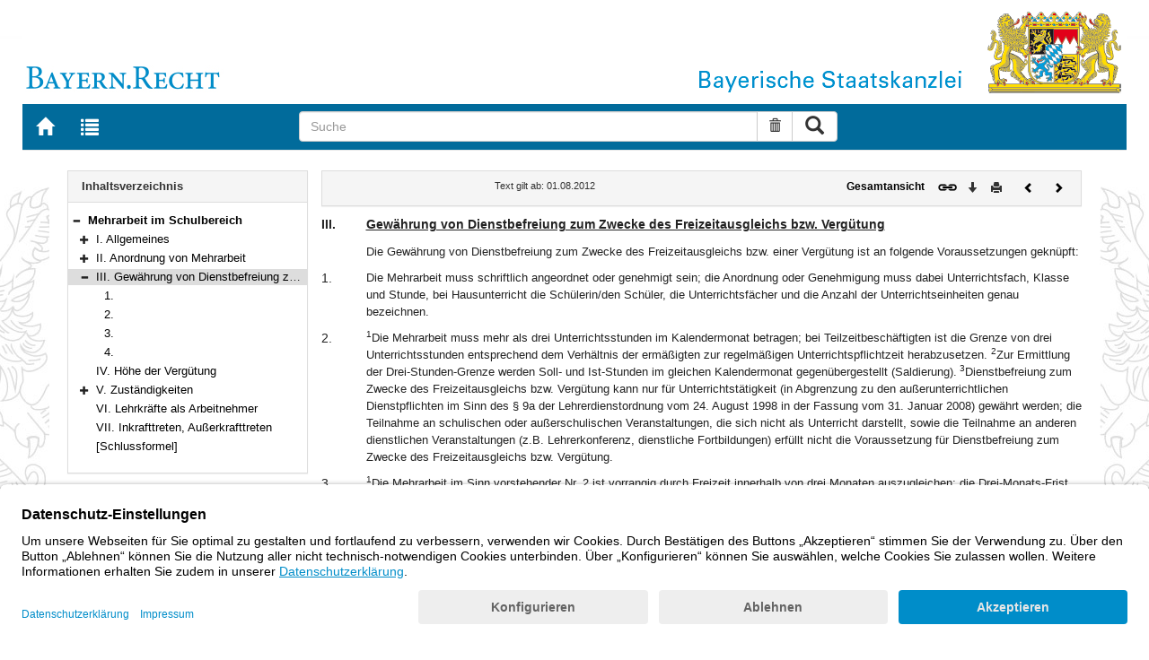

--- FILE ---
content_type: text/html; charset=utf-8
request_url: https://www.gesetze-bayern.de/Content/Document/BayVwV270221-12
body_size: 5636
content:

<!DOCTYPE html>
<html lang="de">
<head>
  <meta http-equiv="X-UA-Compatible" content="IE=edge" />
  <meta name="viewport" content="width=device-width, initial-scale=1" />

  <title>III. Gew&#xE4;hrung von Dienstbefreiung zum Zwecke des Freizeitausgleichs bzw. Verg&#xFC;tung - B&#xFC;rgerservice</title>
  <link href="/favicon.ico" rel="shortcut icon" type="image/x-icon" />
  <link rel="apple-touch-icon" href="/apple-touch-icon.png" />
  <link rel="apple-touch-icon-precomposed" href="/apple-touch-icon-precomposed.png" />

  <link rel="stylesheet" href="/bundles/styles.css" />
  

  <script id="usercentrics-cmp" src="https://app.usercentrics.eu/browser-ui/latest/loader.js" data-settings-id="fyxvNFVrU" async></script>
</head>
<body>

<form action="/Search" id="searchForm" method="post">
<nav class="navbar navbar-default navbar-fixed-top" aria-label="Seitennavigation">
    <div class="row" id="header">
        <div class="col-xs-12 col-sm-4" style="padding-right: 0px; padding-left: 0px;">
            <a class="navbarItem" href="/" title="Zur Startseite von BAYERN.RECHT">
                <img src="/Images/logo_bayern-recht.png" class="img-responsive pull-left hidden-xs" alt="Logo Bayern.Recht" />
            </a>
        </div>
        <div id="portalLogo" class="col-xs-12 col-sm-8" style="padding-right: 0px; padding-left: 0px;">
            <img src="/Images/logo_bayern.png" class="img-responsive pull-right hidden-xs" alt="Logo Bayern" />
            <img src="/Images/logo_xs_bayern.png" class="img-responsive pull-right visible-xs" alt="Logo Bayern" />
        </div>
    </div>

    <ul class="nav navbar-nav col-xs-8 col-sm-4 col-lg-3">
        <li>
                <a class="navbarItem" href="/" title="Zur Startseite von BAYERN.RECHT"><span style="font-size: 20px" class="glyphicon glyphicon-home"></span><span class="sr-only">Zur Startseite von BAYERN.RECHT</span></a>
        </li>
        <li>
                <a at-target="lastSearch" class="navbarItem" href="/Search" title="Zur Trefferliste der letzten Suche"><span style="font-size: 20px" class="glyphicon glyphicon-list"></span><span class="sr-only">Zur Trefferliste der letzten Suche</span></a>
        </li>
    </ul>

    <div class="navbar-header">
        <button type="button" class="navbar-toggle" data-toggle="collapse" data-target="#bs-example-navbar-collapse-1">
            <span class="sr-only">Toggle navigation</span>
            <span class="icon-bar"></span>
            <span class="icon-bar"></span>
            <span class="icon-bar"></span>
        </button>
    </div>
    
    <div class="col-sm-5 col-lg-6" id="searchPanelDiv">
        <div class="collapse navbar-collapse" id="bs-example-navbar-collapse-1">
            <div style="padding:0px">
              <div class="navbar-form">
  <div at-target="searchSuggestInputGroup" class="input-group">
    <input at-target="searchPanelBox" autocomplete="off" class="form-control" id="searchPanelBox" name="SearchFields.Content" aria-label="Suche" placeholder="Suche" title="Geben Sie die zu suchenden Begriffe wie Schlagworte, Aktenzeichen, Zitate in beliebiger Reihenfolge ein..." type="text" 
           value="">
    <div style="width: 85px" class="input-group-btn">
      <button at-target="searchPanelBoxClearer" id="searchPanelBoxClearer" title="Suche zurücksetzen" class="btn btn-default" type="button"><i class="glyphicon glyphicon-trash"></i><span class="sr-only">Suche zurücksetzen</span></button>
      <button at-target="searchPanelBoxSubmit" class="btn btn-default" title="Suche ausführen" type="submit" style="padding: 3px 14px"><i style="font-size: 21px" class="glyphicon glyphicon-search"></i><span class="sr-only">Suche ausführen</span></button>
    </div>
  </div>
</div>


            </div>
        </div>
    </div>
</nav>
      <main class="container">
            <div class="row">
                

<div id="navigation" role="navigation" class="col-sm-4 col-lg-3">
    <h1 class="sr-only">Navigation</h1>

<div class="panel panel-default">
    <div class="panel-heading">
        <h2 class="panel-title">
            Inhaltsverzeichnis
        </h2>
    </div>
    <div id="toc" class="panel-collapse collapse in documentNavigationType">
        <div class="panel-body">
            <div class="tree">
                <ul class="list-group">
                    
<li class="list-group-item node-tree expanded " data-level="1" data-nodeid="0" data-docid="BayVwV270221" data-parent="" data-rootid="BayVwV270221" title="Mehrarbeit im Schulbereich">

<span class="icon" role="button"><i class="click-collapse glyphicon glyphicon-minus"></i><span class="sr-only">Bereich reduzieren</span></span><span class="icon"><i></i></span><a style="font-weight: bold" href="/Content/Document/BayVwV270221">Mehrarbeit im Schulbereich</a></li>

<li class="list-group-item node-tree collapsed " data-level="2" data-nodeid="1" data-docid="BayVwV270221-0" data-parent="BayVwV270221" data-rootid="BayVwV270221" title="I. Allgemeines">
        <span class="indent"></span>

<span class="icon" role="button"><i class="click-expand glyphicon glyphicon-plus"></i><span class="sr-only">Bereich erweitern</span></span><span class="icon"><i></i></span><a style="font-weight: normal" href="/Content/Document/BayVwV270221-0">I. Allgemeines</a></li>

<li class="list-group-item node-tree collapsed " data-level="2" data-nodeid="2" data-docid="BayVwV270221-3" data-parent="BayVwV270221" data-rootid="BayVwV270221" title="II. Anordnung von Mehrarbeit">
        <span class="indent"></span>

<span class="icon" role="button"><i class="click-expand glyphicon glyphicon-plus"></i><span class="sr-only">Bereich erweitern</span></span><span class="icon"><i></i></span><a style="font-weight: normal" href="/Content/Document/BayVwV270221-3">II. Anordnung von Mehrarbeit</a></li>

<li class="list-group-item node-tree expanded node-selected" data-level="2" data-nodeid="3" data-docid="BayVwV270221-12" data-parent="BayVwV270221" data-rootid="BayVwV270221" title="III. Gew&#xE4;hrung von Dienstbefreiung zum Zwecke des Freizeitausgleichs bzw. Verg&#xFC;tung">
        <span class="indent"></span>

<span class="icon" role="button"><i class="click-collapse glyphicon glyphicon-minus"></i><span class="sr-only">Bereich reduzieren</span></span><span class="icon"><i></i></span><a style="font-weight: normal" href="/Content/Document/BayVwV270221-12">III. Gew&#xE4;hrung von Dienstbefreiung zum Zwecke des Freizeitausgleichs bzw. Verg&#xFC;tung</a></li>

<li class="list-group-item node-tree  " data-level="3" data-nodeid="4" data-docid="BayVwV270221-12#BayVwV270221-13" data-parent="BayVwV270221-12" data-rootid="BayVwV270221" title="1. ">
        <span class="indent"></span>
        <span class="indent"></span>

<span class="icon"><i class="glyphicon spacer"></i></span><span class="icon"><i></i></span><a style="font-weight: normal" href="/Content/Document/BayVwV270221-12#BayVwV270221-13">1. </a></li>

<li class="list-group-item node-tree  " data-level="3" data-nodeid="5" data-docid="BayVwV270221-12#BayVwV270221-14" data-parent="BayVwV270221-12" data-rootid="BayVwV270221" title="2. ">
        <span class="indent"></span>
        <span class="indent"></span>

<span class="icon"><i class="glyphicon spacer"></i></span><span class="icon"><i></i></span><a style="font-weight: normal" href="/Content/Document/BayVwV270221-12#BayVwV270221-14">2. </a></li>

<li class="list-group-item node-tree  " data-level="3" data-nodeid="6" data-docid="BayVwV270221-12#BayVwV270221-15" data-parent="BayVwV270221-12" data-rootid="BayVwV270221" title="3. ">
        <span class="indent"></span>
        <span class="indent"></span>

<span class="icon"><i class="glyphicon spacer"></i></span><span class="icon"><i></i></span><a style="font-weight: normal" href="/Content/Document/BayVwV270221-12#BayVwV270221-15">3. </a></li>

<li class="list-group-item node-tree  " data-level="3" data-nodeid="7" data-docid="BayVwV270221-12#BayVwV270221-16" data-parent="BayVwV270221-12" data-rootid="BayVwV270221" title="4. ">
        <span class="indent"></span>
        <span class="indent"></span>

<span class="icon"><i class="glyphicon spacer"></i></span><span class="icon"><i></i></span><a style="font-weight: normal" href="/Content/Document/BayVwV270221-12#BayVwV270221-16">4. </a></li>

<li class="list-group-item node-tree  " data-level="2" data-nodeid="8" data-docid="BayVwV270221-17" data-parent="BayVwV270221" data-rootid="BayVwV270221" title="IV. H&#xF6;he der Verg&#xFC;tung">
        <span class="indent"></span>

<span class="icon"><i class="glyphicon spacer"></i></span><span class="icon"><i></i></span><a style="font-weight: normal" href="/Content/Document/BayVwV270221-17">IV. H&#xF6;he der Verg&#xFC;tung</a></li>

<li class="list-group-item node-tree collapsed " data-level="2" data-nodeid="9" data-docid="BayVwV270221-18" data-parent="BayVwV270221" data-rootid="BayVwV270221" title="V. Zust&#xE4;ndigkeiten">
        <span class="indent"></span>

<span class="icon" role="button"><i class="click-expand glyphicon glyphicon-plus"></i><span class="sr-only">Bereich erweitern</span></span><span class="icon"><i></i></span><a style="font-weight: normal" href="/Content/Document/BayVwV270221-18">V. Zust&#xE4;ndigkeiten</a></li>

<li class="list-group-item node-tree  " data-level="2" data-nodeid="10" data-docid="BayVwV270221-23" data-parent="BayVwV270221" data-rootid="BayVwV270221" title="VI. Lehrkr&#xE4;fte als Arbeitnehmer">
        <span class="indent"></span>

<span class="icon"><i class="glyphicon spacer"></i></span><span class="icon"><i></i></span><a style="font-weight: normal" href="/Content/Document/BayVwV270221-23">VI. Lehrkr&#xE4;fte als Arbeitnehmer</a></li>

<li class="list-group-item node-tree  " data-level="2" data-nodeid="11" data-docid="BayVwV270221-24" data-parent="BayVwV270221" data-rootid="BayVwV270221" title="VII. Inkrafttreten, Au&#xDF;erkrafttreten">
        <span class="indent"></span>

<span class="icon"><i class="glyphicon spacer"></i></span><span class="icon"><i></i></span><a style="font-weight: normal" href="/Content/Document/BayVwV270221-24">VII. Inkrafttreten, Au&#xDF;erkrafttreten</a></li>

<li class="list-group-item node-tree  " data-level="2" data-nodeid="12" data-docid="BayVwV270221-25" data-parent="BayVwV270221" data-rootid="BayVwV270221" title="[Schlussformel]">
        <span class="indent"></span>

<span class="icon"><i class="glyphicon spacer"></i></span><span class="icon"><i></i></span><a style="font-weight: normal" href="/Content/Document/BayVwV270221-25">[Schlussformel]</a></li>

                </ul>
            </div>
        </div>
    </div>
</div>
</div>
<div id="content" class="col-sm-8 col-lg-9 " style="padding:0px">
    <h1 class="sr-only">Inhalt</h1>
    

<div class="panel panel-default">
    <div class="panel-heading" style="padding-top: 9px; padding-bottom: 8px">
        <div class="panel-title row">
            <div id="doc-metadata" class="col-xs-7 col-sm-6 col-md-7 col-lg-8">
                <div class="row">
                        <div class="col-md-4" style="padding-right: 0px; padding-left: 5px">
                            <b></b>
                        </div>
                        <div class="col-md-4" style="padding-right: 0px; padding-left: 5px">
                            Text gilt ab: 01.08.2012
                        </div>
                        <div class="col-md-4" style="padding-right: 0px; padding-left: 5px">
                            
                        </div>
                        <div class="col-md-4" style="padding-right: 0px; padding-left: 5px">
                            
                        </div>
                        <div class="col-md-4" style="padding-right: 0px; padding-left: 5px">
                            
                        </div>
                </div>
            </div>
            <div id="doc-toolbar" class="col-xs-5 col-sm-6 col-md-5 col-lg-4">
                <div class="row">
                    <div class="col-xs-12 col-sm-5 toolbar-cmd text-right">
                                <a style="font-weight:bold" href="/Content/Document/BayVwV270221/true" title="Gesamtes Gesetz auf einer Seite anzeigen"><span>Gesamtansicht</span></a>
                    </div>
                    <div class="col-xs-12 col-sm-7">
                        <div class="row pull-right">
                            <div class="col-xs-2 toolbar-cmd" style="padding-left: 5px;">
                                <label for="linking" title="Link abrufen">
                                    <button type="button" class="anchor-getLink"><img src="/Images/link.png" title="Link abrufen" alt="Link abrufen" /></button>
                                </label>
                              <div id="getLinkPopover" style="display: none">
                                  <input type="text" name="linkurl" id="linking" value="https://www.gesetze-bayern.de/Content/Document/BayVwV270221-12" />
                              </div>
                            </div>
                            <div class="col-xs-2 toolbar-cmd">
                                <button type="button" class="anchor-downloadDocument" at-target="downloadDocument"><span class="glyphicon glyphicon-arrow-down" title="Download"></span><span class="sr-only">Download</span></button>
                              <div id="downloadDocumentPopover" style="display: none">
                                <ul id="download-list" class="popover-list">
                                  <li><a at-target="downloadDocumentPDF" href="/Content/Pdf/BayVwV270221-12?all=False" title="Download PDF"><img src="/Images/pdficon.png" alt="Download PDF" /></a></li>
                                  <li><a at-target="downloadDocumentRTF" href="/Content/Rtf/BayVwV270221-12?all=False" title="Download RTF" style="padding-left: 10px;"><img src="/Images/rtficon.png" alt="Download RTF" /></a></li>
                                  <li><a at-target="downloadDocumentZIP" href="/Content/Zip/BayVwV270221" title="Download ZIP" style="padding-left: 10px;"><img src="/Images/zipicon.png" alt="Download ZIP" /></a></li>
                                </ul>
                              </div>
                            </div>
                            <div class="col-xs-2 toolbar-cmd">
                                <button type="button" class="anchor-print" at-target="printDocument" onclick="window.open('/Content/Document/BayVwV270221-12?view=Print')" title="Drucken"><span class="glyphicon glyphicon-print"></span><span class="sr-only">Drucken</span></button>
                            </div>

                                <div class="col-xs-3 toolbar-cmd" style="padding-left:18px">
                                        <a href="/Content/Document/BayVwV270221-3" title="Vorheriges Dokument"><span class="glyphicon glyphicon-chevron-left"></span><span class="sr-only">Vorheriges Dokument</span></a>
                                </div>
                                <div class="col-xs-3 toolbar-cmd">
                                        <a href="/Content/Document/BayVwV270221-17" title="Nächstes Dokument"><span class="glyphicon glyphicon-chevron-right"></span><span class="sr-only">Nächstes Dokument</span></a>
                                </div>
                        </div>
                    </div>
                </div>
            </div>
        </div>
    </div>
</div>
<div class="cont">
    <h2 class="gltitel"><span class="titlenr">
            III.
           </span><span class="titlecaption">
            
              <u>Gewährung von Dienstbefreiung zum Zwecke des Freizeitausgleichs bzw. Vergütung</u>
            
          </span></h2>
          
          
          <div class="absatz">Die Gewährung von Dienstbefreiung zum Zwecke des Freizeitausgleichs bzw. einer Vergütung ist an folgende Voraussetzungen geknüpft:</div>
          <h2 class="glnr"><span class="titlenr" style="font-weight: normal">
              1.
             </span><a class="anchor" id="BayVwV270221-13"></a></h2><div class="absatz">Die Mehrarbeit muss schriftlich angeordnet oder genehmigt sein; die Anordnung oder Genehmigung muss dabei Unterrichtsfach, Klasse und Stunde, bei Hausunterricht die Schülerin/den Schüler, die Unterrichtsfächer und die Anzahl der Unterrichtseinheiten genau bezeichnen.</div><div class="clearer"></div>
          <h2 class="glnr"><span class="titlenr" style="font-weight: normal">
              2.
             </span><a class="anchor" id="BayVwV270221-14"></a></h2><div class="absatz">
              <sup>1</sup>Die Mehrarbeit muss mehr als drei Unterrichtsstunden im Kalendermonat betragen; bei Teilzeitbeschäftigten ist die Grenze von drei Unterrichtsstunden entsprechend dem Verhältnis der ermäßigten zur regelmäßigen Unterrichtspflichtzeit herabzusetzen. <sup>2</sup>Zur Ermittlung der Drei-Stunden-Grenze werden Soll- und Ist-Stunden im gleichen Kalendermonat gegenübergestellt (Saldierung).<sup> 3</sup>Dienstbefreiung zum Zwecke des Freizeitausgleichs bzw. Vergütung kann nur für Unterrichtstätigkeit (in Abgrenzung zu den außerunterrichtlichen Dienstpflichten im Sinn des § 9a der Lehrerdienstordnung vom 24. August 1998 in der Fassung vom 31. Januar 2008) gewährt werden; die Teilnahme an schulischen oder außerschulischen Veranstaltungen, die sich nicht als Unterricht darstellt, sowie die Teilnahme an anderen dienstlichen Veranstaltungen (z.B. Lehrerkonferenz, dienstliche Fortbildungen) erfüllt nicht die Voraussetzung für Dienstbefreiung zum Zwecke des Freizeitausgleichs bzw. Vergütung.</div><div class="clearer"></div>
          <h2 class="glnr"><span class="titlenr" style="font-weight: normal">
              3.
             </span><a class="anchor" id="BayVwV270221-15"></a></h2><div class="absatz">
              <sup>1</sup>Die Mehrarbeit im Sinn vorstehender Nr. 2 ist vorrangig durch Freizeit innerhalb von drei Monaten auszugleichen; die Drei-Monats-Frist beginnt mit Ablauf des Monats, in dem die ausgleichspflichtige Mehrarbeit angefallen ist. <sup>2</sup>Eine spätere Dienstbefreiung zum Zwecke des Freizeitausgleichs ist im Einvernehmen zwischen dem Dienstvorgesetzten und der Lehrkraft möglich. <sup>3</sup>Für den Freizeitausgleich werden Schulferien sowie Sonderurlaub, ferner Dienstbefreiung nach § 16 Urlaubsverordnung und Zeiten eines sonstigen Arbeitsausfalls, der vom Dienstherrn allgemein genehmigt wurde, nicht herangezogen; dies gilt nicht für Zeiten des Unterrichtsausfalls nach dem Ende der Abschlussprüfungen. <sup>4</sup>Sonstiger ersatzloser Ausfall von Unterrichtsstunden, die die Lehrkraft im Rahmen ihrer Unterrichtspflichtzeit zu erteilen hätte, ist beim Freizeitausgleich und bei der Zahl der Stunden, für die eine Mehrarbeitsvergütung gewährt wird, zu berücksichtigen, es sei denn, der Unterrichtsausfall ist durch die verpflichtende Teilnahme an dienstlichen Veranstaltungen (z.B. Lehrerkonferenz) bedingt.</div><div class="clearer"></div>
          <h2 class="glnr"><span class="titlenr" style="font-weight: normal">
              4.
             </span><a class="anchor" id="BayVwV270221-16"></a></h2><div class="absatz">
              <sup>1</sup>Eine Vergütung für geleistete Mehrarbeit wird generell nur dann gewährt, wenn eine Dienstbefreiung zum Zwecke des Freizeitausgleichs nach vorstehender Nr. 3 aus zwingenden dienstlichen Gründen nicht möglich ist (Art. 87 Abs. 2 Satz 3, Abs. 5 Satz 2 BayBG). <sup>2</sup>Für Mehrarbeit bis zu drei Unterrichtsstunden im Kalendermonat – unbeschadet der Regelung für Teilzeitbeschäftigte – wird weder Dienstbefreiung zum Zwecke des Freizeitausgleichs noch Vergütung gewährt (Art. 87 Abs. 5 Sätze 1 und 2 BayBG). <sup>3</sup>Bei einer Überschreitung der Grenze des Art. 87 Abs. 5 Satz 1 BayBG (Mindeststundenzahl) ist Mehrarbeit bereits von der ersten Stunde an abzugelten. <sup>4</sup>Bei nur teilweise möglichem Freizeitausgleich werden die restlichen, noch auszugleichenden Mehrarbeitsstunden auch dann vergütet, wenn sie die Mindeststundenzahl unterschreiten. <sup>5</sup>Mehrarbeitsstunden aus mehreren Kalendermonaten dürfen nicht zum Zweck der Errechnung der Mindeststundenzahl zusammengerechnet werden. <sup>6</sup>Eine Vergütung kann nur für tatsächlich geleistete Mehrarbeit gewährt werden; insofern ist eine pauschalierende Abrechnung (z.B. bei Unterrichtsausfall wegen Erkrankung) ausgeschlossen.</div><div class="clearer"></div>
        
</div>


</div>
        


            </div>
      </main>


<footer class="row">
    <ul>
        <li class="col-sm-3">
            <a href="http://www.bayern.de" target="_blank">Bayern.de</a>
        </li>
        <li class="col-sm-3">
            <a href="http://www.freistaat.bayern/" target="_blank">BayernPortal</a>
        </li>
        <li class="col-sm-3">
            <a href="/Content/Document/Datenschutz">Datenschutz</a>
        </li>
        <li class="col-sm-3">
            <a href="/Content/Document/Impressum">Impressum</a>
        </li>
        <li class="col-sm-3">
            <a href="/Content/Document/Barrierefreiheit">Barrierefreiheit</a>
        </li>
        <li class="col-sm-3">
            <a href="/Content/Document/Hilfe">Hilfe</a>
        </li>
        <li class="col-sm-3">
            <a href="http://www.bayern.de/service/bayern-direkt-2/" target="_blank">Kontakt</a>
        </li>
        <li class="col-sm-3">
            <button class="btn btn-link" id="adjustFontsize" type="button"><span style="font-size: 55%" class="glyphicon glyphicon-font" title="Schriftgröße"></span><span style="font-size: 90%" class="glyphicon glyphicon-font" title="Schriftgröße"></span><span class="sr-only">Schriftgröße</span></button>
          <div id="adjustFontsizePopover" style="display: none">
            <ul id="fontsize-list" class="popover-list">
              <li><a id="btn-fontsize-small" href="/changefontsize?fontsize=small"><span>A</span></a></li>
              <li><a id="btn-fontsize-normal" href="/changefontsize?fontsize=middle"><span>A</span></a></li>
              <li><a id="btn-fontsize-large" href="/changefontsize?fontsize=large"><span>A</span></a></li>
            </ul>
          </div>
            <span>&nbsp;&nbsp;&nbsp;&nbsp;</span>
          <a href="/changecontrast" title="Kontrastwechsel"><span style="font-size: 120%" class="glyphicon glyphicon-adjust"></span><span class="sr-only">Kontrastwechsel</span></a>
        </li>
    </ul>
</footer><input name="__RequestVerificationToken" type="hidden" value="CfDJ8L3-B3X7t51Po-X3ptTaoGT2UM-CW-QWTC6A21CAYBtq-3KnDENfFErpSZoLjHQ_Vz5HEtAuCFH-fXb7I5y1ySvPoM1mR2AzbTge0UwHZj8bAl25W2_y9VWLDVSuQA5XpDR0GVJs-7m8t17VP89fec4" /></form>
    <!-- Piwik -->
<script type="text/plain" data-usercentrics="Matomo">
        var _paq = _paq || [];
        const regex = /-(?!bayern\.de)/g;
        _paq.push(['setCustomUrl', location.href.replace(regex,'/') + '/']);
        _paq.push(['trackPageView']);
        _paq.push(['enableLinkTracking']);
        (function() {
        _paq.push(['setTrackerUrl', 'https://beck.matomo.cloud/matomo.php']);
        _paq.push(['setSiteId', 4]);

        var d=document, g=d.createElement('script'), s=d.getElementsByTagName('script')[0];
        g.type='text/javascript'; g.async=true; g.defer=true; g.src='https://beck.matomo.cloud/matomo.js'; s.parentNode.insertBefore(g,s);
        })();
</script>
<!-- End Piwik Code -->


    <script src="/bundles/jquery.js"></script>
    
    
    <script src="/bundles/Scripts.js"></script>
</body>
</html>
